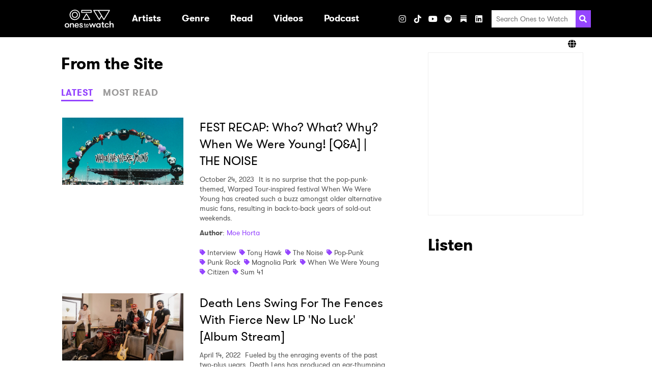

--- FILE ---
content_type: image/svg+xml
request_url: https://s3-us-west-2.amazonaws.com/onestowatch-v2/logo-o2w-1635877647.svg
body_size: 4469
content:
<svg aria-hidden="true" xmlns="http://www.w3.org/2000/svg" viewBox="0 0 336.01 124.55" width="96">
                <path fill="#fff"
                    d="M0 108.85a15.33 15.33 0 0115.71-15.71 15.71 15.71 0 110 31.41A15.33 15.33 0 010 108.85zm24.55 0c0-5.13-3.46-9.49-8.84-9.49S7 103.72 7 108.85s3.46 9.48 8.72 9.48 8.83-4.33 8.83-9.48zM37 93.91h5.06a1 1 0 011 1v.44a1 1 0 001.63.7 11.42 11.42 0 018.11-2.87c4.3 0 7.31 1.54 9 4 1.47 2.24 1.92 4.74 1.92 8.85v16.79a1 1 0 01-1 1h-5.09a1 1 0 01-1-1v-14.49c0-5.13-1.47-9-6.47-9s-7.18 3.91-7.18 9v14.49a1 1 0 01-1 1H37a1 1 0 01-1-1V94.87a1 1 0 011-.96zM76.21 111a1 1 0 00-.95 1.11c.55 3.77 2.57 6.65 7.89 6.65 3.62 0 5.22-1.49 6.11-3.36a.94.94 0 01.86-.55h5.22a1 1 0 01.93 1.22c-1.37 4.62-6.11 8.52-13.12 8.52-10.07 0-14.94-6.92-14.94-15.7 0-9 5.32-15.71 14.74-15.71 7.76 0 13.85 5.83 13.85 13.46a26.34 26.34 0 01-.19 3.53 1 1 0 01-1 .83zm-.06-5.19H89a1 1 0 001-1.06 6.8 6.8 0 00-7.19-6.31c-4 0-7.12 2.13-7.57 6.31a1 1 0 00.91 1.02zM124.88 115.45c0 6.22-5.38 9.1-11.92 9.1-6.09 0-11.6-3.41-12.14-9.8a1 1 0 011-1h4.88a1 1 0 011 .87c.34 3.25 2.65 4.45 5.72 4.45 2.76 0 4.87-.9 4.87-3.46 0-2.82-3-3-9.29-5.45-4.17-1.6-7.12-3.14-7.12-8.34 0-5.64 5.13-8.65 11.22-8.65s10.78 3.78 11.36 9.06a1 1 0 01-1 1.07h-4.88a1 1 0 01-1-.85c-.27-2.33-1.72-3.77-4.76-3.77-2.37 0-4.3 1.16-4.3 3.27 0 2.57 2.76 2.89 8.21 5 4.18 1.58 8.15 3.05 8.15 8.5zM190 104l-6.74 19.1a1 1 0 01-.91.64H179a1 1 0 01-.9-.62l-10.83-27.91a1 1 0 01.9-1.31h5.41a1 1 0 01.91.65l5.36 15.66a1 1 0 001.82 0l5.58-15.68a1 1 0 01.9-.64h5.5a1 1 0 01.91.64l5.58 15.68a1 1 0 001.82 0l5.36-15.66a1 1 0 01.91-.65h5.4a1 1 0 01.9 1.31l-10.86 28a1 1 0 01-.89.62h-3.34a1 1 0 01-.91-.65l-6.69-19.08a1 1 0 00-1.84-.1zM247.09 94.86v28a1 1 0 01-1 1h-5.06a1 1 0 01-1-1v-.47a1 1 0 00-1.61-.71 11.79 11.79 0 01-7.63 2.91c-9.1 0-15.32-7.25-15.32-15.71s6.22-15.71 15.32-15.71A11.79 11.79 0 01238.5 96a1 1 0 001.61-.71v-.47a1 1 0 011-1h5.06a1 1 0 01.92 1.04zm-7 14c0-5.13-3.47-9.49-8.85-9.49s-8.72 4.36-8.72 9.49 3.46 9.49 8.72 9.49 8.87-4.35 8.87-9.51zM272.1 123a1 1 0 01-.85 1 37.52 37.52 0 01-4.35.26c-3.39 0-9.68-.45-9.68-10.51v-13a1 1 0 00-1-1h-3.14a1 1 0 01-1-1v-3.89a1 1 0 011-1h3.14a1 1 0 001-1v-7.03a1 1 0 011-1h5.07a1 1 0 011 1v7.11a1 1 0 001 1h4.94a1 1 0 011 1v3.91a1 1 0 01-1 1h-4.94a1 1 0 00-1 1v11.35c0 5.19 1.6 5.83 4.36 5.83.71 0 1.69-.06 2.48-.13a1 1 0 011.05 1zM297.08 104.8a1 1 0 01-.94-.78c-.59-2.83-2.57-4.67-6.93-4.67-5.38 0-8 4.43-8 9.49s2.44 9.49 8.46 9.49c3.81 0 5.52-1.55 6.46-4.18a1 1 0 01.9-.63h5.13a1 1 0 01.93 1.19c-1.33 5.63-5.84 9.84-13.93 9.84-9.75 0-14.94-7.57-14.94-15.71s5.19-15.71 14.87-15.71c9.12 0 13.18 5.16 14 10.55a1 1 0 01-.95 1.12zM309.34 78.9h5.07a1 1 0 011 1v15.41A1 1 0 00317 96a11.48 11.48 0 018.11-2.87c4.3 0 7.31 1.54 9 4 1.47 2.25 1.92 4.75 1.92 8.85v16.8a1 1 0 01-1 1H330a1 1 0 01-1-1v-14.45c0-5.13-1.47-9-6.47-9s-7.18 3.91-7.18 9v14.49a1 1 0 01-1 1h-5.07a1 1 0 01-1-1v-43a1 1 0 011.06-.92zM144.25 116.46a.58.58 0 01-.5.57 23.18 23.18 0 01-2.58.15c-2 0-5.73-.27-5.73-6.23v-7.67a.58.58 0 00-.57-.57H133a.56.56 0 01-.57-.57v-2.31a.56.56 0 01.57-.57h1.86a.58.58 0 00.57-.57v-4.22a.57.57 0 01.57-.57h3a.57.57 0 01.57.57v4.22a.58.58 0 00.57.57h2.93a.57.57 0 01.57.57v2.31a.57.57 0 01-.57.57h-2.93a.58.58 0 00-.57.57V110c0 3.08 1 3.46 2.59 3.46.42 0 1 0 1.46-.08a.58.58 0 01.63.57zM145.5 108.11a9.34 9.34 0 119.29 9.3 9.07 9.07 0 01-9.29-9.3zm14.53 0c0-3-2.05-5.61-5.24-5.61s-5.16 2.58-5.16 5.61 2.05 5.62 5.16 5.62 5.21-2.58 5.21-5.62z" />
                <rect fill="#fff" x="132.44" y="120.38" width="31.27" height="3.44" rx=".57" />
                <path fill="#fff"
                    d="M69.69 71.73a35.86 35.86 0 01-25.36-61.22 35.86 35.86 0 1150.72 50.72 35.63 35.63 0 01-25.36 10.5zm0-66a30.12 30.12 0 1030.12 30.14A30.15 30.15 0 0069.69 5.75zm0 50.94a20.83 20.83 0 1120.83-20.8 20.84 20.84 0 01-20.83 20.82zm0-35.9a15.08 15.08 0 1015.08 15.1 15.09 15.09 0 00-15.08-15.08zM310.51 3.21A2.87 2.87 0 00308 1.75H199.06a2.88 2.88 0 00-2.46 4.36l38.6 63.78a2.86 2.86 0 004.91 0l13.43-22.18L267 69.89a2.87 2.87 0 004.92 0l38.6-63.78a2.89 2.89 0 00-.01-2.9zm-72.85 59.64l-33.5-55.36h25l21 34.67zm31.75 0L235.92 7.49h67zM173 70.63h-47a2.88 2.88 0 01-2.45-4.37l23.49-38.83a2.87 2.87 0 014.92 0l23.5 38.83a2.89 2.89 0 01-2.46 4.37zm-41.9-5.75h36.8l-18.4-30.41zm51.34-42.56H116.6a2.88 2.88 0 01-2.87-2.88V4.62a2.87 2.87 0 012.87-2.87h65.88a2.86 2.86 0 012.87 2.87v14.82a2.87 2.87 0 01-2.87 2.88zm-63-5.75h60.13V7.49h-60.09z" />
            </svg>
